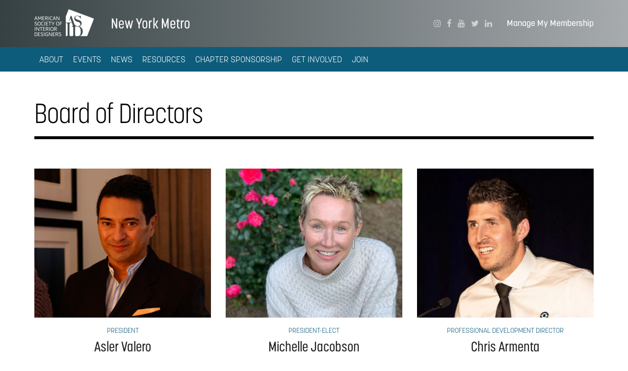

--- FILE ---
content_type: text/html; charset=UTF-8
request_url: https://nymetro.asid.org/staff/board-of-directors
body_size: 5422
content:
<!DOCTYPE html>
<html>
<head>
    <meta charset="utf-8"/>    <meta name="viewport" content="width=device-width, initial-scale=1.0">
    <script src="/lib24watch/js/plugins/jquery/jquery.min.js"></script><link rel="stylesheet" href="/theme_subdomain/css/bootstrap-themed.css"/><link rel="stylesheet" href="/css/cache/lessphp_3faf3ecfefadf743c4b5a61735125352055ecb47.css"/>        <title>
        Board of Directors    </title>
    <link href="/theme_subdomain/favicon.ico" type="image/x-icon" rel="icon"/><link href="/theme_subdomain/favicon.ico" type="image/x-icon" rel="shortcut icon"/>
            <script src="/lib24watch/js/plugins/jquery/jquery-ui.min.js"></script><script src="/theme_subdomain/js/bootstrap.min.js"></script><script src="/theme_subdomain/js/core.js"></script><script src="/theme_subdomain/js/style-image-links.js"></script><script src="/js/nav-dropdowns.js"></script>        <!-- load the TypeKit font kit -->
    <script src="https://use.typekit.net/nby4uvq.js"></script>
    <script>try{Typekit.load({ async: true });}catch(e){}</script>

<style>
.navbar-main-iconblocks a[href="/idmag"] {
   text-transform:none;
}
</style><!-- Google Tag Manager -->
<script>(function(w,d,s,l,i){w[l]=w[l]||[];w[l].push({'gtm.start':
new Date().getTime(),event:'gtm.js'});var f=d.getElementsByTagName(s)[0],
j=d.createElement(s),dl=l!='dataLayer'?'&l='+l:'';j.async=true;j.src=
'https://www.googletagmanager.com/gtm.js?id='+i+dl;f.parentNode.insertBefore(j,f);
})(window,document,'script','dataLayer','GTM-NM7P8C4');</script>
<!-- End Google Tag Manager --><script src = "https://AMSID.informz.net/Admin31/common/Progress.js"></script><script>
//-------------------------------------------------------
var z_account = "341CAF57-C224-44F7-8E98-7FED74835104";
var z_collector = "AMSID.informz.net";
var z_cookieDomain = ".asid.org";
//-------------------------------------------------------
(function (e, o, n, r, t, a, s) { e[t] || (e.GlobalSnowplowNamespace = e.GlobalSnowplowNamespace || [], e.GlobalSnowplowNamespace.push(t), e[t] = function () { (e[t].q = e[t].q || []).push(arguments) }, e[t].q = e[t].q || [], a = o.createElement(n), s = o.getElementsByTagName(n)[0], a.async = 1, a.src = r, s.parentNode.insertBefore(a, s)) }(window, document, "script", "https://cdn.informz.net/web_trk/sp.js", "informz_trk")), informz_trk("newTracker", "infz", z_collector + "/web_trk/collector/", { appId: z_account, cookieDomain: z_cookieDomain }), informz_trk("setUserIdFromLocation", "_zs"), informz_trk("enableActivityTracking", 30, 15); informz_trk("trackPageView", null);
</script><meta name="facebook-domain-verification" content="h77m2ymgdkwg610cmyij8nquiq6jc9" /><style>
@media (min-width: 1200px) {
  .navbar-main-expanded .navbar-brand {
    margin-right: 0px; 
  }
}
.nav>li>a {
  padding-left: 10px;
  padding-right: 10px;
}
</style>

<!—For Multiview web program, DO NOT REMOVE - place this code in the header of your domain -->

<script src="https://assets.adobedtm.com/175f7caa2b90/492979d136f5/launch-0b0dd3de3a6b.min.js" async></script></head>
<body class="theme4">
<div class="headerstripe">

    <div class="container">

        <div class="headerstripe-brand">

            <a href="/" class="headerstripe-logo">American Society of Interior Designers</a>
            <div class="headerstripe-chaptername">
                <a href="/">New York Metro</a>            </div>
        </div>

        <div class="headerstripe-links">

            <a href="https://www.asid.org/login" class="headerstripe-membership" target="_blank">Manage My Membership</a>    <ul class="headerstripe-social">
                    <li class="instagram">
                <a href="https://www.instagram.com/asidnymetro/" title="Instagram" rel="external"><span class="fa fa-instagram"></span></a>            </li>
                        <li class="facebook">
                <a href="https://www.facebook.com/ASIDNYMetro/" title="Facebook" rel="external"><span class="fa fa-facebook"></span></a>            </li>
                        <li class="youtube">
                <a href="https://www.youtube.com/channel/UCwaIOJeVg-dE2bttvDAUmew/featured" title="Youtube" rel="external"><span class="fa fa-youtube"></span></a>            </li>
                        <li class="twitter">
                <a href="https://twitter.com/asidnymetro" title="Twitter" rel="external"><span class="fa fa-twitter"></span></a>            </li>
                        <li class="linkedin">
                <a href="https://www.linkedin.com/company/8977426?trk=tyah&trkInfo=clickedVertical%3Acompany%2CclickedEntityId%3A8977426%2Cidx%3A3-1-3%2CtarId%3A1468864058388%2Ctas%3Aasid%20ny" title="LinkedIn" rel="external"><span class="fa fa-linkedin"></span></a>            </li>
                </ul>
    
        </div>

    </div>

</div>


<nav class="chapter-smallnav">

    <div class="chapter-smallnav-main">

        <a href="#" class="chapter-smallnav-main-toggle"><span class="fa fa-bars"></span> Menu</a>
    </div>

    <div class="chapter-smallnav-flyout">
        <ul>
            
<li class="hastoggle">
            <div class="chapter-smallnav-toggle-row">
            <div class="chapter-smallnav-toggle-btn"></div>
            <a href="/about" class="chapter-smallnav-toggle-link">About</a>        </div>
        <ul>
            
<li class="">
    <a href="/staff/board-of-directors">Board of Directors</a></li>

<li class="hastoggle">
            <div class="chapter-smallnav-toggle-row">
            <div class="chapter-smallnav-toggle-btn"></div>
            <a href="/committees" class="chapter-smallnav-toggle-link">Committees</a>        </div>
        <ul>
            
<li class="">
    <a href="/committees/communications">Communications Committee</a></li>

<li class="">
    <a href="/committees/diversity-and-inclusion">Diversity, Equity &amp; Inclusion Committee</a></li>

<li class="">
    <a href="/committees/events">Events Committee</a></li>

<li class="">
    <a href="/committees/wellness">Health, Wellness &amp; Sustainability Committee</a></li>

<li class="">
    <a href="/committees/membership">Membership Committee</a></li>

<li class="">
    <a href="/committees/community-outreach">Community Outreach Committee</a></li>

<li class="">
    <a href="/committees/membership-experience">Membership Experience Committee</a></li>

<li class="">
    <a href="/committees/advocacy">Advocacy Committee</a></li>
        </ul>
        </li>

<li class="">
    <a href="/about/fellows-and-honorary-fellows">Fellows and Honorary Fellows</a></li>

<li class="">
    <a href="/about/leadership/past-presidents">Past Presidents</a></li>

<li class="">
    <a href="/chapterstructure">Chapter Structure</a></li>

<li class="hastoggle">
            <div class="chapter-smallnav-toggle-row">
            <div class="chapter-smallnav-toggle-btn"></div>
            <a href="#" class="chapter-smallnav-toggle-link">College Chapters</a>        </div>
        <ul>
            
<li class="">
    <a href="/college-chapters/pratt-institute">Pratt Institute</a></li>
        </ul>
        </li>

<li class="">
    <a href="/about/contact-us">Contact Us</a></li>
        </ul>
        </li>

<li class="">
    <a href="/events">Events</a></li>

<li class="hastoggle">
            <div class="chapter-smallnav-toggle-row">
            <div class="chapter-smallnav-toggle-btn"></div>
            <a href="/news" class="chapter-smallnav-toggle-link">News</a>        </div>
        <ul>
            
<li class="hastoggle">
            <div class="chapter-smallnav-toggle-row">
            <div class="chapter-smallnav-toggle-btn"></div>
            <a href="https://emflipbooks.com/flipbooks/ASIDNYM/Design/Spring2025/" class="chapter-smallnav-toggle-link">DESIGN Magazine</a>        </div>
        <ul>
            
<li class="">
    <a href="/design-magazine-archive">DESIGN Magazine Archives</a></li>

<li class="">
    <a href="http://emflipbooks.com/flipbooks/ASIDNYM/Design/MediaKit/" rel="external" target="_blank">Media Kit</a></li>

<li class="">
    <a href="http://www.reserveyourad.com/ASIDNYM/" rel="external" target="_blank">DESIGN Ad Signup Form</a></li>
        </ul>
        </li>

<li class="hastoggle">
            <div class="chapter-smallnav-toggle-row">
            <div class="chapter-smallnav-toggle-btn"></div>
            <a href="https://lp.constantcontactpages.com/su/aEN9W73/subscribe" class="chapter-smallnav-toggle-link">Join Our Mailing List</a>        </div>
        <ul>
            
<li class="">
    <a href="/newsletter/bulletin-archives">Bulletin Archives</a></li>
        </ul>
        </li>
        </ul>
        </li>

<li class="hastoggle">
            <div class="chapter-smallnav-toggle-row">
            <div class="chapter-smallnav-toggle-btn"></div>
            <a href="/resources" class="chapter-smallnav-toggle-link">Resources</a>        </div>
        <ul>
            
<li class="">
    <a href="/resources/mentorship">Mentorship Program</a></li>

<li class="">
    <a href="/resources/job-board">ASID NY Metro Job Board</a></li>

<li class="">
    <a href="/resources/issues-on-racism">Resources On The Issues Of Racism</a></li>

<li class="">
    <a href="/approvedceus">ASID Approved Continuing Education Units</a></li>

<li class="">
    <a href="https://www.idlny.org/" rel="external" target="_blank">IDLNY - Interior Design Legislation New York</a></li>

<li class="">
    <a href="/rising-design-star-award">Rising Design Star Award Entry</a></li>
        </ul>
        </li>

<li class="hastoggle">
            <div class="chapter-smallnav-toggle-row">
            <div class="chapter-smallnav-toggle-btn"></div>
            <a href="/chapter-sponsorships" class="chapter-smallnav-toggle-link">Chapter Sponsorship</a>        </div>
        <ul>
            
<li class="">
    <a href="https://nymetro.asid.org/lib24watch/files/download/27010/986abc31f796a8db2280539627988534011465a2" rel="external" target="_blank">Sponsorship Package</a></li>
        </ul>
        </li>

<li class="hastoggle">
            <div class="chapter-smallnav-toggle-row">
            <div class="chapter-smallnav-toggle-btn"></div>
            <a href="/get-involved" class="chapter-smallnav-toggle-link">Get Involved</a>        </div>
        <ul>
            
<li class="">
    <a href="/committee">Committee Sign Up Form</a></li>

<li class="">
    <a href="/contentsubmission">Content Submission Form</a></li>
        </ul>
        </li>

<li class="hastoggle">
            <div class="chapter-smallnav-toggle-row">
            <div class="chapter-smallnav-toggle-btn"></div>
            <a href="/join" class="chapter-smallnav-toggle-link">Join</a>        </div>
        <ul>
            
<li class="">
    <a href="https://www.asid.org/belong/apply/designers" rel="external" target="_blank">Designers</a></li>

<li class="">
    <a href="https://www.asid.org/belong/apply/students" rel="external" target="_blank">Students</a></li>

<li class="">
    <a href="https://www.asid.org/belong/apply/educators" rel="external" target="_blank">Educators</a></li>

<li class="">
    <a href="https://www.asid.org/belong/apply/industry-partners" rel="external" target="_blank">Industry Partners</a></li>

<li class="">
    <a href="/about/student-chapters">Student Chapters</a></li>

<li class="">
    <a href="/about/faqs">FAQs</a></li>
        </ul>
        </li>
            <li>
                <a href="https://www.asid.org/login" class="headerstripe-membership" target="_blank">Manage My Membership</a>            </li>
            <li>
                <a href="https://www.asid.org/find-an-ip" class="headerstripe-find-an-ip" target="_blank">Find an Industry Partner</a>            </li>
            <li class="chapter-smallnav-findapro">
                <a href="https://www.asid.org/find-a-pro" class="navbar-chapter-arrowlink">Find a Pro</a>            </li>
        </ul>
    </div>

</nav>


<nav class="navbar navbar-chapter">

    <div class="container">

        <div class="collapse navbar-collapse" id="bs-example-navbar-collapse-1">

            <ul class="nav navbar-nav navbar-left">
                
<li class="dropdown">
    <a href="/about" class="dropdown-toggle" data-dropdown="dropdown" role="button">About</a>        <ul class="dropdown-menu">
            <li>
    <a href="/staff/board-of-directors">Board of Directors</a></li>
<li>
    <a href="/committees">Committees</a>        <ul>
                            <li>
                    <a href="/committees/communications">Communications Committee</a>                </li>
                                <li>
                    <a href="/committees/diversity-and-inclusion">Diversity, Equity &amp; Inclusion Committee</a>                </li>
                                <li>
                    <a href="/committees/events">Events Committee</a>                </li>
                                <li>
                    <a href="/committees/wellness">Health, Wellness &amp; Sustainability Committee</a>                </li>
                                <li>
                    <a href="/committees/membership">Membership Committee</a>                </li>
                                <li>
                    <a href="/committees/community-outreach">Community Outreach Committee</a>                </li>
                                <li>
                    <a href="/committees/membership-experience">Membership Experience Committee</a>                </li>
                                <li>
                    <a href="/committees/advocacy">Advocacy Committee</a>                </li>
                        </ul>
        </li>
<li>
    <a href="/about/fellows-and-honorary-fellows">Fellows and Honorary Fellows</a></li>
<li>
    <a href="/about/leadership/past-presidents">Past Presidents</a></li>
<li>
    <a href="/chapterstructure">Chapter Structure</a></li>
<li>
    <a href="#">College Chapters</a>        <ul>
                            <li>
                    <a href="/college-chapters/pratt-institute">Pratt Institute</a>                </li>
                        </ul>
        </li>
<li>
    <a href="/about/contact-us">Contact Us</a></li>
        </ul>
        </li>

<li>
    <a href="/events">Events</a></li>

<li class="dropdown">
    <a href="/news" class="dropdown-toggle" data-dropdown="dropdown" role="button">News</a>        <ul class="dropdown-menu">
            <li>
    <a href="https://emflipbooks.com/flipbooks/ASIDNYM/Design/Spring2025/" rel="external" target="_blank">DESIGN Magazine</a>        <ul>
                            <li>
                    <a href="/design-magazine-archive">DESIGN Magazine Archives</a>                </li>
                                <li>
                    <a href="http://emflipbooks.com/flipbooks/ASIDNYM/Design/MediaKit/" rel="external" target="_blank">Media Kit</a>                </li>
                                <li>
                    <a href="http://www.reserveyourad.com/ASIDNYM/" rel="external" target="_blank">DESIGN Ad Signup Form</a>                </li>
                        </ul>
        </li>
<li>
    <a href="https://lp.constantcontactpages.com/su/aEN9W73/subscribe" rel="external" target="_blank">Join Our Mailing List</a>        <ul>
                            <li>
                    <a href="/newsletter/bulletin-archives">Bulletin Archives</a>                </li>
                        </ul>
        </li>
        </ul>
        </li>

<li class="dropdown">
    <a href="/resources" class="dropdown-toggle" data-dropdown="dropdown" role="button">Resources</a>        <ul class="dropdown-menu">
            <li>
    <a href="/resources/mentorship">Mentorship Program</a></li>
<li>
    <a href="/resources/job-board">ASID NY Metro Job Board</a></li>
<li>
    <a href="/resources/issues-on-racism">Resources On The Issues Of Racism</a></li>
<li>
    <a href="/approvedceus">ASID Approved Continuing Education Units</a></li>
<li>
    <a href="https://www.idlny.org/" rel="external" target="_blank">IDLNY - Interior Design Legislation New York</a></li>
<li>
    <a href="/rising-design-star-award">Rising Design Star Award Entry</a></li>
        </ul>
        </li>

<li class="dropdown">
    <a href="/chapter-sponsorships" class="dropdown-toggle" data-dropdown="dropdown" role="button">Chapter Sponsorship</a>        <ul class="dropdown-menu">
            <li>
    <a href="https://nymetro.asid.org/lib24watch/files/download/27010/986abc31f796a8db2280539627988534011465a2" rel="external" target="_blank">Sponsorship Package</a></li>
        </ul>
        </li>

<li class="dropdown">
    <a href="/get-involved" class="dropdown-toggle" data-dropdown="dropdown" role="button">Get Involved</a>        <ul class="dropdown-menu">
            <li>
    <a href="/committee">Committee Sign Up Form</a></li>
<li>
    <a href="/contentsubmission">Content Submission Form</a></li>
        </ul>
        </li>

<li class="dropdown">
    <a href="/join" class="dropdown-toggle" data-dropdown="dropdown" role="button">Join</a>        <ul class="dropdown-menu">
            <li>
    <a href="https://www.asid.org/belong/apply/designers" rel="external" target="_blank">Designers</a></li>
<li>
    <a href="https://www.asid.org/belong/apply/students" rel="external" target="_blank">Students</a></li>
<li>
    <a href="https://www.asid.org/belong/apply/educators" rel="external" target="_blank">Educators</a></li>
<li>
    <a href="https://www.asid.org/belong/apply/industry-partners" rel="external" target="_blank">Industry Partners</a></li>
<li>
    <a href="/about/student-chapters">Student Chapters</a></li>
<li>
    <a href="/about/faqs">FAQs</a></li>
        </ul>
        </li>
            </ul>

        </div> <!-- .navbar-collapse -->

    </div> <!-- .container-fluid -->

</nav>
<div class="main-content-wrapper">
        
<div class="container">

    <h1>Board of Directors</h1>

            <div class="row">

                            <div class="col-sm-6 col-md-4">
                    <div class="staff-abstract">
                        <a class="staff-abstract-link" href="/staff/asler-valero">

                            <img src="/img/cache/staff_members/StaffMembers/1441/image/30462-720-607f-2564820b46dd19140a966dd1776eef86" alt="Asler Valero" class="img-responsive staff-abstract-photo-main"/>                                <div class="staff-abstract-title">
                                    President                                </div>
                                
                            <div class="staff-abstract-name">
                                Asler Valero                            </div>

                        </a>

                                                    <div class="staff-abstract-contact">
                                <a href="mailto:president@nymetro.asid.org"><span class="fa fa-envelope"></span><span class="sr-only">Email</span></a>                            </div>
                            
                    </div> <!-- .staff-abstract -->
                </div> <!-- .col -->
                                <div class="col-sm-6 col-md-4">
                    <div class="staff-abstract">
                        <a class="staff-abstract-link" href="/staff/michelle-jacobson">

                            <img src="/img/cache/staff_members/StaffMembers/1350/image/126283-720-607f-56b00eeff753b2222471920d0f8369c9" alt="Michelle Jacobson" class="img-responsive staff-abstract-photo-main"/>                                <div class="staff-abstract-title">
                                    President-Elect                                </div>
                                
                            <div class="staff-abstract-name">
                                Michelle Jacobson                            </div>

                        </a>

                                                    <div class="staff-abstract-contact">
                                <a href="mailto:president-elect@nymetro.asid.org"><span class="fa fa-envelope"></span><span class="sr-only">Email</span></a>                            </div>
                            
                    </div> <!-- .staff-abstract -->
                </div> <!-- .col -->
                                <div class="col-sm-6 col-md-4">
                    <div class="staff-abstract">
                        <a class="staff-abstract-link" href="/staff/chris-armenta">

                            <img src="/img/cache/staff_members/StaffMembers/1529/image/28680-720-607f-62c345e5dc777fa072985d2f44efcbbc" alt="Chris Armenta" class="img-responsive staff-abstract-photo-main"/>                                <div class="staff-abstract-title">
                                    Professional Development Director                                </div>
                                
                            <div class="staff-abstract-name">
                                Chris Armenta                            </div>

                        </a>

                                                    <div class="staff-abstract-contact">
                                <a href="mailto:ProfessionalDevelopment@nymetro.asid.org"><span class="fa fa-envelope"></span><span class="sr-only">Email</span></a>                            </div>
                            
                    </div> <!-- .staff-abstract -->
                </div> <!-- .col -->
                                    <div class="clearfix hidden-xs"></div>
                                    <div class="col-sm-6 col-md-4">
                    <div class="staff-abstract">
                        <a class="staff-abstract-link" href="/staff/lindsay-sheroda">

                            <img src="/img/cache/staff_members/StaffMembers/1330/image/21674-720-607f-ed64bba9f0dcc297086125440b863b83" alt="Lindsay Sheroda" class="img-responsive staff-abstract-photo-main"/>                                <div class="staff-abstract-title">
                                    Finance Director                                </div>
                                
                            <div class="staff-abstract-name">
                                Lindsay Sheroda                            </div>

                        </a>

                                                    <div class="staff-abstract-contact">
                                <a href="mailto:finance@nymetro.asid.org"><span class="fa fa-envelope"></span><span class="sr-only">Email</span></a>                            </div>
                            
                    </div> <!-- .staff-abstract -->
                </div> <!-- .col -->
                                <div class="col-sm-6 col-md-4">
                    <div class="staff-abstract">
                        <a class="staff-abstract-link" href="/staff/susan-tully">

                            <img src="/img/cache/staff_members/StaffMembers/1530/image/46275-720-607f-260689145366b62d98e574408c25e365" alt="Susan Tully" class="img-responsive staff-abstract-photo-main"/>                                <div class="staff-abstract-title">
                                    Communications Director                                </div>
                                
                            <div class="staff-abstract-name">
                                Susan Tully                            </div>

                        </a>

                                                    <div class="staff-abstract-contact">
                                <a href="mailto:communications@nymetro.asid.org"><span class="fa fa-envelope"></span><span class="sr-only">Email</span></a>                            </div>
                            
                    </div> <!-- .staff-abstract -->
                </div> <!-- .col -->
                                <div class="col-sm-6 col-md-4">
                    <div class="staff-abstract">
                        <a class="staff-abstract-link" href="/staff/cielo-cortes">

                            <img src="/img/cache/staff_members/StaffMembers/1532/image/221717-720-607f-5300e8e400166675a5c425a44c03334e" alt="Cielo Cortes" class="img-responsive staff-abstract-photo-main"/>                                <div class="staff-abstract-title">
                                    Emerging Professionals Director                                </div>
                                
                            <div class="staff-abstract-name">
                                Cielo Cortes                            </div>

                        </a>

                        
                    </div> <!-- .staff-abstract -->
                </div> <!-- .col -->
                                    <div class="clearfix hidden-xs"></div>
                                    <div class="col-sm-6 col-md-4">
                    <div class="staff-abstract">
                        <a class="staff-abstract-link" href="/staff/jamie-keel">

                            <img src="/img/cache/staff_members/StaffMembers/1531/image/36514-720-607f-61b4d7f8478edd1a618e124c11137500" alt="Jamie Keel" class="img-responsive staff-abstract-photo-main"/>                                <div class="staff-abstract-title">
                                    Director-At-Large                                </div>
                                
                            <div class="staff-abstract-name">
                                Jamie Keel                            </div>

                        </a>

                                                    <div class="staff-abstract-contact">
                                <a href="mailto:at-large@nymetro.asid.org"><span class="fa fa-envelope"></span><span class="sr-only">Email</span></a>                            </div>
                            
                    </div> <!-- .staff-abstract -->
                </div> <!-- .col -->
                                <div class="col-sm-6 col-md-4">
                    <div class="staff-abstract">
                        <a class="staff-abstract-link" href="/staff/kayla-lowry">

                            <img src="/img/cache/staff_members/StaffMembers/1329/image/34302-720-607f-c76f028a673f5309c3af858d931060ae" alt="Kayla Lowry" class="img-responsive staff-abstract-photo-main"/>                                <div class="staff-abstract-title">
                                    Membership Director                                </div>
                                
                            <div class="staff-abstract-name">
                                Kayla Lowry                            </div>

                        </a>

                                                    <div class="staff-abstract-contact">
                                <a href="mailto:Membership@nymetro.asid.org"><span class="fa fa-envelope"></span><span class="sr-only">Email</span></a>                            </div>
                            
                    </div> <!-- .staff-abstract -->
                </div> <!-- .col -->
                                <div class="col-sm-6 col-md-4">
                    <div class="staff-abstract">
                        <a class="staff-abstract-link" href="/staff/kim-mitchell">

                            <img src="/img/cache/staff_members/StaffMembers/1417/image/39918-720-607f-40f55ef4fdeb584a416a4b1f75a401a7" alt="Kim Mitchell" class="img-responsive staff-abstract-photo-main"/>                                <div class="staff-abstract-title">
                                    Westchester Liaison                                </div>
                                
                            <div class="staff-abstract-name">
                                Kim Mitchell                            </div>

                        </a>

                                                    <div class="staff-abstract-contact">
                                <a href="mailto:kim@kaminteriordesign.com"><span class="fa fa-envelope"></span><span class="sr-only">Email</span></a>                            </div>
                            
                    </div> <!-- .staff-abstract -->
                </div> <!-- .col -->
                                    <div class="clearfix hidden-xs"></div>
                                    <div class="col-sm-6 col-md-4">
                    <div class="staff-abstract">
                        <a class="staff-abstract-link" href="/staff/arlene-anguard">

                            <img src="/img/cache/staff_members/StaffMembers/1594/image/40712-720-607f-1794be33bf13cec33b00d336bfe55fef" alt="Arlene Angard" class="img-responsive staff-abstract-photo-main"/>                                <div class="staff-abstract-title">
                                    Long Island Liaison                                </div>
                                
                            <div class="staff-abstract-name">
                                Arlene Angard                            </div>

                        </a>

                                                    <div class="staff-abstract-contact">
                                <a href="mailto:arlene@arleneangard.com"><span class="fa fa-envelope"></span><span class="sr-only">Email</span></a>                            </div>
                            
                    </div> <!-- .staff-abstract -->
                </div> <!-- .col -->
                                <div class="col-sm-6 col-md-4">
                    <div class="staff-abstract">
                        <a class="staff-abstract-link" >

                            <img src="/img/cache/staff_members/StaffMembers/1443/image/65783-720-607f-3d95a9f3a97f103cc754238015d6c857" alt="Swagatika Rath" class="img-responsive staff-abstract-photo-main"/>                                <div class="staff-abstract-title">
                                    Student Representative to the Board                                </div>
                                
                            <div class="staff-abstract-name">
                                Swagatika Rath                            </div>

                        </a>

                                                    <div class="staff-abstract-contact">
                                <a href="mailto:StudentRep@nymetro.asid.org"><span class="fa fa-envelope"></span><span class="sr-only">Email</span></a>                            </div>
                            
                    </div> <!-- .staff-abstract -->
                </div> <!-- .col -->
                                <div class="col-sm-6 col-md-4">
                    <div class="staff-abstract">
                        <a class="staff-abstract-link" href="/staff/lauren-joyce">

                            <img src="/img/cache/staff_members/StaffMembers/1533/image/41517-720-607f-1793709ade2d41bace4a7c71b4069c7b" alt="Lauren Joyce" class="img-responsive staff-abstract-photo-main"/>                                <div class="staff-abstract-title">
                                    Student Representative to the Board-Elect                                </div>
                                
                            <div class="staff-abstract-name">
                                Lauren Joyce                            </div>

                        </a>

                        
                    </div> <!-- .staff-abstract -->
                </div> <!-- .col -->
                
        </div> <!-- .row -->
        </div> <!-- .container -->
</div>
<footer class="page-footer">

    <div class="container container-footer">

        <div class="row">

            <div class="col-sm-6 col-md-8">

                <div class="row">

                    <div class="col-md-6">

                        <!-- logo/address -->
                        <div class="logo-name-wrap">
                            <div class="asid-logo"><span>American Society of Interior Designers</span></div>
                            <div class="chapter-name">
                                New York Metro                            </div>
                        </div>
                                                    <div class="icon-block">
                                <div class="icon-block-icon"><span class="fa fa-map-marker"></span></div>
                                <div class="icon-block-body">
                                    230 Washington Avenue Ext.<br>Suite 101<br>
                                    Albany, NY 12203                                </div>
                            </div>
                                                        <div class="icon-block">
                                <div class="icon-block-icon"><span class="fa fa-phone"></span></div>
                                <div class="icon-block-body">(212) 641-0018<br/>
                                                                    </div>
                            </div>
                                                        <div class="icon-block">
                                <div class="icon-block-icon"><span class="fa fa-envelope"></span></div>
                                <div class="icon-block-body"><a
                                        href="mailto:administrator@nymetro.asid.org">administrator@nymetro.asid.org</a>
                                </div>
                            </div>
                                                    <p class="page-footer-copyright">
                            &copy; 2026 American Society of Interior Designers
                            <a href="https://www.asid.org/policies" target="_blank">Policies</a>
                        </p>

                    </div>

                    <div class="col-md-6">
                        <!-- featured partner -->
                                            </div>

                </div> <!-- .row -->

            </div> <!-- .col -->

            <div class="col-sm-6 col-md-4">

                <div class="row">

                    <div class="col-sm-8 col-sm-offset-4 col-md-12 col-md-offset-0">

                        <div class="page-footer-nav-title">Quick Links</div>

                        <nav class="page-footer-nav">
                            <ul>
                                <li><a href="https://www.asid.org" target="_blank">ASID National</a></li>
                                <li><a href="/about">About</a></li>
                                <li><a href="/events">Events</a></li>
                                <li><a href="/news">News</a></li>
                                <li><a href="/resources">Resources</a></li>
                                <li><a href="/chapter-sponsorships">Chapter Sponsorship</a></li>
                                <li><a href="/get-involved">Get Involved</a></li>
                                <li><a href="/join">Join</a></li>
                            </ul>
                        </nav>

                    </div> <!-- .col -->

                </div> <!-- .row -->

            </div> <!-- .col -->

        </div> <!-- .row -->

    </div> <!-- .container -->

</footer>
<script src="/js/vendor/bootstrap-hover-dropdown/bootstrap-hover-dropdown.min.js"></script><script src="/theme_subdomain/js/main-nav.js"></script></body>
</html>


--- FILE ---
content_type: text/css
request_url: https://nymetro.asid.org/css/cache/lessphp_3faf3ecfefadf743c4b5a61735125352055ecb47.css
body_size: 2796
content:
body.theme1 .headerstripe{background-image:-webkit-linear-gradient(left, #023b58 0%, #7e2d68 100%);background-image:-o-linear-gradient(left, #023b58 0%, #7e2d68 100%);background-image:linear-gradient(to right, #023b58 0%, #7e2d68 100%);background-repeat:repeat-x;filter:progid:DXImageTransform.Microsoft.gradient(startColorstr='#ff023b58', endColorstr='#ff7e2d68', GradientType=1)}body.theme1 .chapter-smallnav{background-color:#0d5c7b}body.theme1 .chapter-smallnav .chapter-smallnav-flyout{background-color:#023b58}body.theme1 .chapter-smallnav .chapter-smallnav-flyout .chapter-smallnav-toggle-row .chapter-smallnav-toggle-btn{background-color:#046da3}body.theme1 .chapter-smallnav .chapter-smallnav-flyout .chapter-smallnav-findapro{background-color:#c51884}body.theme1 .navbar-chapter{background-color:#0d5c7b}body.theme1 .navbar-chapter .navbar-left>li.dropdown.open>a,body.theme1 .navbar-chapter .navbar-left>li.active>a,body.theme1 .navbar-chapter .navbar-left>li>a:hover{background-color:#023b58}body.theme1 .navbar-chapter .navbar-left>li.dropdown .dropdown-menu{background-color:#023b58}body.theme1 .navbar-chapter .navbar-left>li.dropdown .dropdown-menu>li:hover>ul{background-color:#023b58}body.theme1 .navbar-chapter .navbar-right>li>a{background-color:#c51884}body.theme1 .navbar-chapter .navbar-right>li>a:hover{background-color:#aa1572}body.theme1 .page-footer{background-image:-webkit-linear-gradient(left, #023b58 0%, #7e2d68 100%);background-image:-o-linear-gradient(left, #023b58 0%, #7e2d68 100%);background-image:linear-gradient(to right, #023b58 0%, #7e2d68 100%);background-repeat:repeat-x;filter:progid:DXImageTransform.Microsoft.gradient(startColorstr='#ff023b58', endColorstr='#ff7e2d68', GradientType=1)}body.theme2 .headerstripe{background-image:-webkit-linear-gradient(left, #572250 0%, #c51884 100%);background-image:-o-linear-gradient(left, #572250 0%, #c51884 100%);background-image:linear-gradient(to right, #572250 0%, #c51884 100%);background-repeat:repeat-x;filter:progid:DXImageTransform.Microsoft.gradient(startColorstr='#ff572250', endColorstr='#ffc51884', GradientType=1)}body.theme2 .chapter-smallnav{background-color:#023b58}body.theme2 .chapter-smallnav .chapter-smallnav-flyout{background-color:#792863}body.theme2 .chapter-smallnav .chapter-smallnav-flyout .chapter-smallnav-toggle-row .chapter-smallnav-toggle-btn{background-color:#b23b92}body.theme2 .chapter-smallnav .chapter-smallnav-flyout .chapter-smallnav-findapro{background-color:#0d5c7b}body.theme2 .navbar-chapter{background-color:#023b58}body.theme2 .navbar-chapter .navbar-left>li.dropdown.open>a,body.theme2 .navbar-chapter .navbar-left>li.active>a,body.theme2 .navbar-chapter .navbar-left>li>a:hover{background-color:#792863}body.theme2 .navbar-chapter .navbar-left>li.dropdown .dropdown-menu{background-color:#792863}body.theme2 .navbar-chapter .navbar-left>li.dropdown .dropdown-menu>li:hover>ul{background-color:#792863}body.theme2 .navbar-chapter .navbar-right>li>a{background-color:#0d5c7b}body.theme2 .navbar-chapter .navbar-right>li>a:hover{background-color:#0a475f}body.theme2 .page-footer{background-image:-webkit-linear-gradient(left, #572250 0%, #c51884 100%);background-image:-o-linear-gradient(left, #572250 0%, #c51884 100%);background-image:linear-gradient(to right, #572250 0%, #c51884 100%);background-repeat:repeat-x;filter:progid:DXImageTransform.Microsoft.gradient(startColorstr='#ff572250', endColorstr='#ffc51884', GradientType=1)}body.theme3 .headerstripe{background-image:-webkit-linear-gradient(left, #023b58 0%, #00adef 100%);background-image:-o-linear-gradient(left, #023b58 0%, #00adef 100%);background-image:linear-gradient(to right, #023b58 0%, #00adef 100%);background-repeat:repeat-x;filter:progid:DXImageTransform.Microsoft.gradient(startColorstr='#ff023b58', endColorstr='#ff00adef', GradientType=1)}body.theme3 .chapter-smallnav{background-color:#c51884}body.theme3 .chapter-smallnav .chapter-smallnav-flyout{background-color:#023b58}body.theme3 .chapter-smallnav .chapter-smallnav-flyout .chapter-smallnav-toggle-row .chapter-smallnav-toggle-btn{background-color:#046da3}body.theme3 .chapter-smallnav .chapter-smallnav-flyout .chapter-smallnav-findapro{background-color:#7e2d68}body.theme3 .navbar-chapter{background-color:#c51884}body.theme3 .navbar-chapter .navbar-left>li.dropdown.open>a,body.theme3 .navbar-chapter .navbar-left>li.active>a,body.theme3 .navbar-chapter .navbar-left>li>a:hover{background-color:#023b58}body.theme3 .navbar-chapter .navbar-left>li.dropdown .dropdown-menu{background-color:#023b58}body.theme3 .navbar-chapter .navbar-left>li.dropdown .dropdown-menu>li:hover>ul{background-color:#023b58}body.theme3 .navbar-chapter .navbar-right>li>a{background-color:#7e2d68}body.theme3 .navbar-chapter .navbar-right>li>a:hover{background-color:#672555}body.theme3 .page-footer{background-image:-webkit-linear-gradient(left, #023b58 0%, #00adef 100%);background-image:-o-linear-gradient(left, #023b58 0%, #00adef 100%);background-image:linear-gradient(to right, #023b58 0%, #00adef 100%);background-repeat:repeat-x;filter:progid:DXImageTransform.Microsoft.gradient(startColorstr='#ff023b58', endColorstr='#ff00adef', GradientType=1)}body.theme4 .headerstripe{background-image:-webkit-linear-gradient(left, #364143 0%, #a7abae 100%);background-image:-o-linear-gradient(left, #364143 0%, #a7abae 100%);background-image:linear-gradient(to right, #364143 0%, #a7abae 100%);background-repeat:repeat-x;filter:progid:DXImageTransform.Microsoft.gradient(startColorstr='#ff364143', endColorstr='#ffa7abae', GradientType=1)}body.theme4 .chapter-smallnav{background-color:#0d5c7b}body.theme4 .chapter-smallnav .chapter-smallnav-flyout{background-color:#023b58}body.theme4 .chapter-smallnav .chapter-smallnav-flyout .chapter-smallnav-toggle-row .chapter-smallnav-toggle-btn{background-color:#046da3}body.theme4 .chapter-smallnav .chapter-smallnav-flyout .chapter-smallnav-findapro{background-color:#c51884}body.theme4 .navbar-chapter{background-color:#0d5c7b}body.theme4 .navbar-chapter .navbar-left>li.dropdown.open>a,body.theme4 .navbar-chapter .navbar-left>li.active>a,body.theme4 .navbar-chapter .navbar-left>li>a:hover{background-color:#023b58}body.theme4 .navbar-chapter .navbar-left>li.dropdown .dropdown-menu{background-color:#023b58}body.theme4 .navbar-chapter .navbar-left>li.dropdown .dropdown-menu>li:hover>ul{background-color:#023b58}body.theme4 .navbar-chapter .navbar-right>li>a{background-color:#c51884}body.theme4 .navbar-chapter .navbar-right>li>a:hover{background-color:#aa1572}body.theme4 .page-footer{background-image:-webkit-linear-gradient(left, #364143 0%, #a7abae 100%);background-image:-o-linear-gradient(left, #364143 0%, #a7abae 100%);background-image:linear-gradient(to right, #364143 0%, #a7abae 100%);background-repeat:repeat-x;filter:progid:DXImageTransform.Microsoft.gradient(startColorstr='#ff364143', endColorstr='#ffa7abae', GradientType=1)}.headerstripe{background-image:-webkit-linear-gradient(left, #0f0 0%, #f0f 100%);background-image:-o-linear-gradient(left, #0f0 0%, #f0f 100%);background-image:linear-gradient(to right, #0f0 0%, #f0f 100%);background-repeat:repeat-x;filter:progid:DXImageTransform.Microsoft.gradient(startColorstr='#ff00ff00', endColorstr='#ffff00ff', GradientType=1);padding:18px 0 22px 0;color:#fff;font-family:"korolev","Helvetica Neue",Helvetica,Arial,sans-serif}.headerstripe a{background:inherit;color:inherit}.headerstripe a:hover,.headerstripe a:focus{background-color:inherit}.headerstripe a:hover,.headerstripe a:focus{color:inherit}.headerstripe .headerstripe-brand:before,.headerstripe .headerstripe-brand:after{content:" ";display:table}.headerstripe .headerstripe-brand:after{clear:both}.headerstripe .headerstripe-brand .headerstripe-logo{display:block;font:0/0 a;color:transparent;text-shadow:none;background-color:transparent;border:0;float:left}.headerstripe .headerstripe-brand .headerstripe-chaptername{font-family:"korolev-condensed","Helvetica Neue",Helvetica,Arial,sans-serif;font-weight:normal;font-size:29px;line-height:1;padding-top:15px}.headerstripe .headerstripe-links{line-height:1}.headerstripe .headerstripe-links:before,.headerstripe .headerstripe-links:after{content:" ";display:table}.headerstripe .headerstripe-links:after{clear:both}.headerstripe .headerstripe-links .headerstripe-social{float:right;list-style-type:none;padding:0;margin:0}.headerstripe .headerstripe-links .headerstripe-social:before,.headerstripe .headerstripe-links .headerstripe-social:after{content:" ";display:table}.headerstripe .headerstripe-links .headerstripe-social:after{clear:both}.headerstripe .headerstripe-links .headerstripe-social li{float:left}.headerstripe .headerstripe-links .headerstripe-social li:not(:first-child){margin-left:12px}.headerstripe .headerstripe-links .headerstripe-social li a{opacity:0.6}.headerstripe .headerstripe-links .headerstripe-social li a .social-link-label{display:none}.headerstripe .headerstripe-links .headerstripe-social li a:hover{opacity:1}.headerstripe .headerstripe-links .headerstripe-membership{float:right;display:block;font-weight:normal}.headerstripe .headerstripe-links .headerstripe-find-an-ip{float:right;display:block;font-weight:normal;padding-left:30px}@media (max-width:991px){.headerstripe .headerstripe-logo{width:58px;height:56px;background-image:url('/theme_subdomain/img/asid-logo-notext.png');margin-right:15px}.headerstripe .headerstripe-logo:hover{background-position:0 -56px}}@media (min-width:768px){.headerstripe .headerstripe-logo{width:121px;height:56px;background-image:url('/theme_subdomain/img/asid-logo-full.png');margin-right:35px}.headerstripe .headerstripe-logo:hover{background-position:0 -56px}}@media (max-width:767px){.headerstripe .headerstripe-links{display:none}}@media (min-width:768px) and (max-width:991px){.headerstripe:before,.headerstripe:after{content:" ";display:table}.headerstripe:after{clear:both}.headerstripe .headerstripe-brand{float:left;width:60%}.headerstripe .headerstripe-links{float:right;width:40%;padding-top:6px}.headerstripe .headerstripe-links .headerstripe-social{clear:right;margin-top:15px}}@media (min-width:992px){.headerstripe:before,.headerstripe:after{content:" ";display:table}.headerstripe:after{clear:both}.headerstripe .headerstripe-brand{float:left;width:50%}.headerstripe .headerstripe-links{float:right;width:50%;padding-top:21px}.headerstripe .headerstripe-links .headerstripe-social{margin-right:30px}}.chapter-smallnav{background-color:#69c;color:#fff;font-family:"korolev","Helvetica Neue",Helvetica,Arial,sans-serif;margin-bottom:15px}@media (min-width:992px){.chapter-smallnav{position:absolute;left:-10000px;top:auto;width:1px;height:1px;overflow:hidden}}.chapter-smallnav a{background:inherit;color:inherit}.chapter-smallnav a:hover,.chapter-smallnav a:focus{background-color:inherit}.chapter-smallnav a:hover,.chapter-smallnav a:focus{color:#f7e904}.chapter-smallnav .chapter-smallnav-main{color:#fff}.chapter-smallnav .chapter-smallnav-main:before,.chapter-smallnav .chapter-smallnav-main:after{content:" ";display:table}.chapter-smallnav .chapter-smallnav-main:after{clear:both}.chapter-smallnav .chapter-smallnav-main .chapter-smallnav-main-toggle{display:block;text-transform:uppercase;float:right;padding:10px 15px}.chapter-smallnav .chapter-smallnav-main .chapter-smallnav-main-toggle:hover,.chapter-smallnav .chapter-smallnav-main .chapter-smallnav-main-toggle:focus{color:inherit}.chapter-smallnav .chapter-smallnav-flyout{background-color:orange;padding:15px;display:none}.chapter-smallnav .chapter-smallnav-flyout ul{list-style-type:none;padding:0;margin:0 0 0 40px}.chapter-smallnav .chapter-smallnav-flyout ul li{margin:5px 0 5px 40px}.chapter-smallnav .chapter-smallnav-flyout ul li.hastoggle{margin-left:0}.chapter-smallnav .chapter-smallnav-flyout ul li.chapter-smallnav-findapro{margin-left:0;padding-left:40px}.chapter-smallnav .chapter-smallnav-flyout ul ul{display:none}.chapter-smallnav .chapter-smallnav-flyout ul li.open>ul{display:block}.chapter-smallnav .chapter-smallnav-flyout ul li.open>.chapter-smallnav-toggle-row .chapter-smallnav-toggle-btn{background-position:-232px 9px}.chapter-smallnav .chapter-smallnav-flyout>ul{margin-left:0}.chapter-smallnav .chapter-smallnav-flyout>ul>li{text-transform:uppercase;font-weight:600}.chapter-smallnav .chapter-smallnav-flyout>ul>li li{text-transform:none;font-weight:300}.chapter-smallnav .chapter-smallnav-flyout>ul>li.highlight a span{color:#000;background-color:#f7e904;padding:3px 5px}.chapter-smallnav .chapter-smallnav-flyout>ul>li:first-child{margin-top:0}.chapter-smallnav .chapter-smallnav-flyout>ul>li:last-child{margin-bottom:0}.chapter-smallnav .chapter-smallnav-flyout a{display:block;min-height:32px;padding-top:3px}.chapter-smallnav .chapter-smallnav-flyout .chapter-smallnav-toggle-row:before,.chapter-smallnav .chapter-smallnav-flyout .chapter-smallnav-toggle-row:after{content:" ";display:table}.chapter-smallnav .chapter-smallnav-flyout .chapter-smallnav-toggle-row:after{clear:both}.chapter-smallnav .chapter-smallnav-flyout .chapter-smallnav-toggle-row .chapter-smallnav-toggle-btn{float:left;display:block;width:32px;height:32px;margin-right:8px;cursor:pointer;background-color:lime;background-image:url("/theme_subdomain/img/smallnav-wedge-icons.png");background-repeat:no-repeat;background-position:8px 9px}.chapter-smallnav .chapter-smallnav-flyout .chapter-smallnav-toggle-row .chapter-smallnav-toggle-link{overflow:hidden}.navbar-chapter{background-color:pink;font-family:"korolev","Helvetica Neue",Helvetica,Arial,sans-serif;border:0 !important}@media (max-width:991px){.navbar-chapter{display:none}}.navbar-chapter a{background:inherit;color:inherit}.navbar-chapter a:hover,.navbar-chapter a:focus{background-color:inherit}.navbar-chapter .navbar-toggle{color:#fff;text-transform:uppercase}@media (max-width:991px){.navbar-chapter .navbar-nav{margin-top:0;margin-bottom:0}}.navbar-chapter .navbar-nav li.dropdown.open>a,.navbar-chapter .navbar-nav li a:hover,.navbar-chapter .navbar-nav li.active>a{color:#f7e904}.navbar-chapter .navbar-nav>li>a{text-transform:uppercase;color:#fff}.navbar-chapter .navbar-nav .dropdown-menu{padding-top:0;padding-bottom:0}.navbar-chapter .navbar-nav .dropdown-menu a{color:#fff}.navbar-chapter .navbar-nav .dropdown-menu a:hover,.navbar-chapter .navbar-nav .dropdown-menu a:focus{background-color:transparent;color:#f7e904}.navbar-chapter .navbar-nav .dropdown-menu>li.active>a{background-color:transparent}.navbar-chapter .navbar-nav .dropdown-menu>li>ul{display:none}.navbar-chapter .navbar-nav .dropdown-menu>li a{padding:5px 20px}.navbar-chapter .navbar-nav .dropdown-menu>li:hover{position:relative}.navbar-chapter .navbar-nav .dropdown-menu>li:hover>ul{display:block;position:absolute;left:100%;top:0;list-style-type:none;padding:0}.navbar-chapter .navbar-nav .dropdown-menu>li:hover>ul>li>a{display:block;padding:5px 20px;min-width:240px}.navbar-chapter .navbar-left{margin-left:-15px}.navbar-chapter .navbar-left>li.dropdown.open>a,.navbar-chapter .navbar-left>li.active>a,.navbar-chapter .navbar-left>li>a:hover{background-color:orange}.navbar-chapter .navbar-left>li.dropdown .dropdown-menu{background-color:pink}.navbar-chapter .navbar-left>li.dropdown .dropdown-menu>li:hover{position:relative}.navbar-chapter .navbar-left>li.dropdown .dropdown-menu>li:hover>ul{background-color:lime}.navbar-chapter .navbar-right>li>a{background-color:#00f}.navbar-chapter .navbar-right>li>a:hover{background-color:#f00;color:#f7e904}.navbar-chapter .navbar-chapter-arrowlink{background:url('/theme_subdomain/img/arrow-right-white-yellow.png') no-repeat;background-position:right 15px top 17px;padding-right:55px}.navbar-chapter .navbar-chapter-arrowlink:hover{background-position:right 15px top -251px}